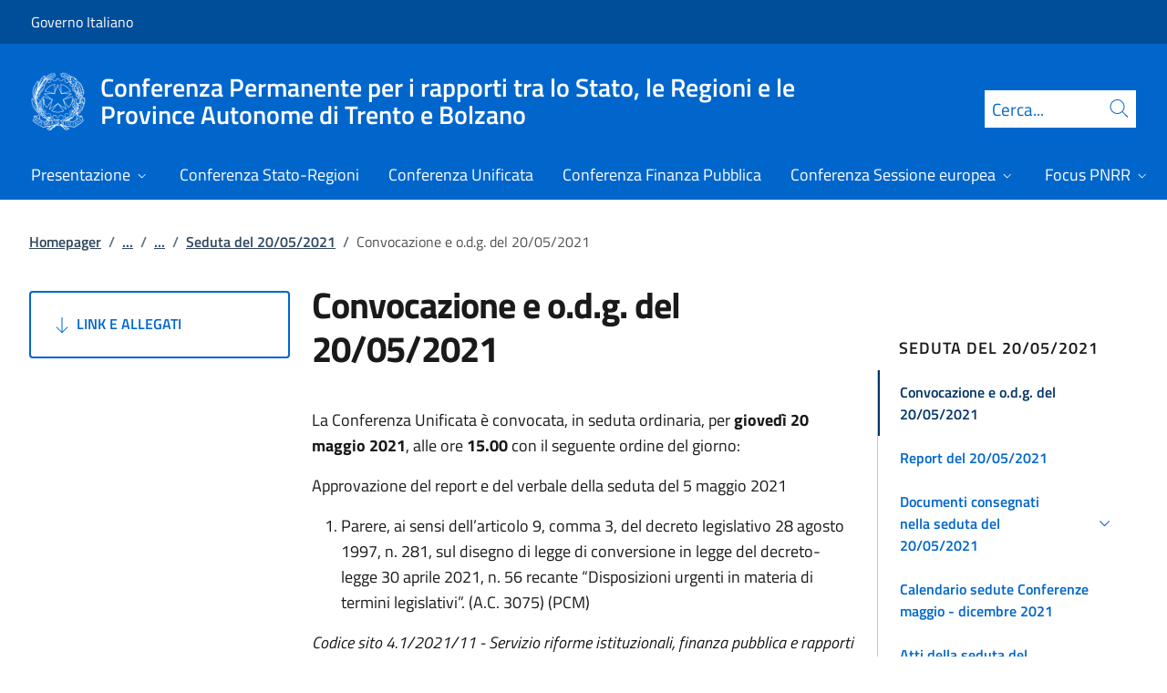

--- FILE ---
content_type: text/html; charset=utf-8
request_url: https://www.unificata.it/it/conferenza-unificata/sedute-2021/seduta-del-20052021/convocazione-e-odg/
body_size: 15826
content:



<!DOCTYPE html>
<html lang="it">
    <head>
        <title>Convocazione e o.d.g. del 20/05/2021</title>
        <meta charset="utf-8">
        <meta http-equiv="x-ua-compatible" content="ie=edge">
        <meta name="viewport" content="width=device-width, initial-scale=1">
        <meta name="description" content="La Conferenza Unificata &#xE8; convocata, in seduta ordinaria, per gioved&#xEC; 20 maggio 2021, alle ore 15.00">
        <link rel="canonical" href="https://www.unificata.it/it/conferenza-unificata/sedute-2021/seduta-del-20052021/convocazione-e-odg/" />
        <meta property="og:type" content="article" />
        <meta property="og:url" content="https://www.unificata.it/it/conferenza-unificata/sedute-2021/seduta-del-20052021/convocazione-e-odg/" />
        <meta property="og:title" content="Convocazione e o.d.g. del 20/05/2021" />
            <meta property="og:description" content="La Conferenza Unificata &#xE8; convocata, in seduta ordinaria, per gioved&#xEC; 20 maggio 2021, alle ore 15.00" />
        <meta property="og:site_name" content="Conferenza Permanente per i rapporti tra lo Stato, le Regioni e le Province Autonome di Trento e Bolzano" />
        <meta property="og:updated_time" content="2025-06-24T11:41:34.57Z" />
        <meta name="twitter:card" content="summary" />
        <meta name="twitter:url" content="https://www.unificata.it/it/conferenza-unificata/sedute-2021/seduta-del-20052021/convocazione-e-odg/" />
        <meta name="twitter:title" content="Convocazione e o.d.g. del 20/05/2021" />
            <meta name="twitter:description" content="La Conferenza Unificata &#xE8; convocata, in seduta ordinaria, per gioved&#xEC; 20 maggio 2021, alle ore 15.00" />
            <link rel="icon" href="https://www.unificata.it/media/1190/favicon-96x96.png">
        
        <script src="/sb/registered-js-bundle.js.v639052747198802571"></script>
        <link href="/sb/registered-css-bundle.css.v639052747198802571" rel="stylesheet" />

            <!-- Matomo -->
            <script type="text/plain" data-cookiecategory="analytics">
                var _paq = window._paq = window._paq || [];
                /* tracker methods like "setCustomDimension" should be called before "trackPageView" */
                //_paq.push(["setCookieDomain", "*.www.dominio.it"]);
                //_paq.push(["setDomains", ["*.www.dominio.it"]]);
                _paq.push(['trackPageView']);
                _paq.push(['enableLinkTracking']);
                (function () {
                var u = "https://dmlws-analytics.sogei.it/piwik/";
                _paq.push(['setTrackerUrl', u + 'matomo.php']);
                _paq.push(['setSiteId', '37']);
                _paq.push(['addTracker', 'https://ingestion.webanalytics.italia.it/matomo.php', '41663']);
                var d = document, g = d.createElement('script'), s = d.getElementsByTagName('script')[0];
                g.type = 'text/javascript'; g.async = true; g.src = u + 'matomo.js'; s.parentNode.insertBefore(g, s);
                })();
            </script>
            <noscript><p><img src="https://dmlws-analytics.sogei.it/piwik/matomo.php?idsite=37&amp;rec=1" style="border:0;" alt="" /></p></noscript>
            <!-- End Matomo Code -->

    </head>

    <body>
         

<div class="skiplinks">
    <a class="visually-hidden-focusable" href="#main">Vai al contenuto</a>
    <a class="visually-hidden-focusable" href="#menu">Vai alla navigazione del sito</a>
</div>
         


<!-- PRIMO HEADER -->
<div class="it-header-slim-wrapper notprint" style="background-color:#004d99 !important">
    <div class="container-fluid px-0 px-lg-2 px-xl-3">
        <div class="col-12">
            <div class="it-header-slim-wrapper-content">
                <span class="d-flex">
                        <a class="d-lg-block navbar-brand" href="https://www.governo.it/" style="font-size: 1em">Governo Italiano</a>
                </span>
                

            </div>
        </div>
    </div>
</div>


<header class="it-header-wrapper position-sticky notprint" style="top:0;z-index:1040">
    <div class="it-nav-wrapper">
        <!-- SECONDO HEADER -->
        <div class="it-header-center-wrapper">
            <div class="container-fluid px-0 px-lg-2 px-xl-3">
                <div class="col-12">
                    <div class="it-header-center-content-wrapper">
                        <div class="it-brand-wrapper ms-2 ms-lg-0">
                            <a href="/it/">
                                <img src="/media/1037/logo.png" class="main-header-logo" alt="">
                                <img src="/media/1037/logo.png" class="mobile-header-logo" alt="">
                                <div class="it-brand-text" aria-label="Conferenza Permanente per i rapporti tra lo Stato, le Regioni e le Province Autonome di Trento e Bolzano" role="contentinfo">
                                        <div class="it-brand-title">Conferenza Permanente per i rapporti tra lo Stato, le Regioni e le Province Autonome di Trento e Bolzano</div>

                                </div>
                            </a>
                        </div>
                        <div class="it-right-zone d-flex flex-column align-items-end">
                            <div class="it-socials d-flex mb-lg-3 mb-md-1">
                                

<ul class="">

</ul>


                            </div>
                                <form id="search" action="/it/search/" method="GET" role="search">
                                    <div class="it-search-wrapper">
                                        <label for="searchInput" class="visually-hidden">Cerca</label>
                                        <input id="searchInput" oninput="enableSearch(this.id)" type="text" class="border-bottom-0 searchbar" placeholder="Cerca..." required name="cerca" id="closedMobileSearch" style="height:41px">
                                        <a class="search-link squared-icon searchbar a-disabled" aria-label="Cerca" href="#" role="button" onclick="document.getElementById('search').submit();" style="height:41px">
                                            <svg role="presentation" id="searchIcon" class="icon icon-blue">
                                                <use href="/css/bootstrap-italia/svg/sprites.svg#it-search"></use>
                                            </svg>
                                        </a>
                                        <svg role="presentation" id="closedSearchbarSvg" role="presentation" class="icon icon-sm icon-white" onclick="showSearchBar()">
                                            <use href="/css/bootstrap-italia/svg/sprites.svg#it-search"></use>
                                        </svg>

                                        <svg role="presentation" id="openedSearchbarSvg" role="presentation" class="d-none" onclick="showSearchBar()" xmlns="http://www.w3.org/2000/svg" xmlns:xlink="http://www.w3.org/1999/xlink" width="20px" height="20px" viewBox="0 0 20 20" version="1.1">
                                            <path style=" stroke:none;fill-rule:nonzero;fill:rgb(100%,100%,100%);fill-opacity:1;" d="M 10.945312 10 L 20 18.917969 L 18.917969 20 L 10 10.945312 L 1.082031 20 L 0 18.917969 L 9.054688 10 L 0 1.082031 L 1.082031 0 L 10 9.054688 L 18.917969 0 L 20 1.082031 Z M 10.945312 10 " />
                                        </svg>
                                    </div>
                                    <input type="submit" hidden />
                                </form>
                        </div>
                    </div>
                </div>
            </div>
        </div>

        <!-- TERZO HEADER -->
        <div class="it-header-navbar-wrapper">
            <div class="container-fluid px-0">
                <div class="col-12">
                    

<nav class="navbar navbar-expand-lg has-megamenu" aria-label="Menu principale">
    <button type="button" aria-label="Mostra/Nascondi menu" class="p-0 border-0 bg-transparent d-lg-none" aria-controls="menu" aria-expanded="false" data-bs-toggle="navbarcollapsible" data-bs-target="#navbar-E">
        <span>
            <svg role="presentation" role="img" aria-label="icona burger menu" class="icon icon-white"><use href="/css/bootstrap-italia/svg/sprites.svg#it-burger"></use></svg>
        </span>
    </button>
    <div class="navbar-collapsable" id="navbar-E">
        <div class="overlay fade"></div>
        <div class="close-div">
            <button type="button" aria-label="Chiudi il menu" class="btn close-menu">
                <span><svg role="presentation" role="img" class="icon"><use href="/css/bootstrap-italia/svg/sprites.svg#it-close-big"></use></svg></span>
            </button>
        </div>
        <div class="menu-wrapper justify-content-lg-between align-items-lg-baseline">
            <ul id="mainMenu" class="navbar-nav w-100 ">
                


            <li class="nav-item dropdown megamenu">
                <a href="/it/presentazione/" class="nav-link dropdown-toggle px-lg-2 px-xl-3 lh-sm"  type=button data-bs-toggle=dropdown aria-expanded=false aria-haspopup=true>
                    <span>Presentazione</span>
                        <svg role="presentation" role="img" class="icon icon-xs ms-1" role="img" aria-label="Espandi"><use href="/css/bootstrap-italia/svg/sprites.svg#it-expand"></use></svg>
                </a>
                    <div class="dropdown-menu shadow-lg" role="region" aria-label="menu dropdown">
                        <div class="megamenu pb-5 pt-3 py-lg-0">
                            <div class="row">
                                <div class="col-12">
                                        <div class="it-heading-link-wrapper">
                                            <a class="it-heading-link" href="/it/presentazione/">
                                                <span>Esplora la sezione "Presentazione"</span>
                                            </a>
                                        </div>
                                    
                                    <div class="row">
                                                <div class="col-lg-3">
                                                    <div class="link-list-wrapper">
                                                        <ul class="link-list mb-3 mb-lg-0 arrowlinks">
                                                            <li>
                                                                <a class="list-item dropdown-item align-items-start" href="/it/presentazione/attivita/">
                                                                    <span class="fw-semibold">Attivit&#xE0;</span>
                                                                </a>
                                                            </li>
                                                                    <li>
                                                                        <a class="list-item dropdown-item align-items-start no-underline-hover" href="/it/presentazione/attivita/conferenza-unificata/">
                                                                            <span>Conferenza Unificata</span>
                                                                        </a>
                                                                    </li>
                                                                    <li>
                                                                        <a class="list-item dropdown-item align-items-start no-underline-hover" href="/it/presentazione/attivita/conferenza-stato-regioni/">
                                                                            <span>Conferenza Stato-Regioni</span>
                                                                        </a>
                                                                    </li>
                                                                    <li>
                                                                        <a class="list-item dropdown-item align-items-start no-underline-hover" href="/it/presentazione/attivita/conferenza-stato-regioni-in-sessione-europea/">
                                                                            <span>Conferenza Stato-Regioni in Sessione Europea</span>
                                                                        </a>
                                                                    </li>
                                                                    <li>
                                                                        <a class="list-item dropdown-item align-items-start no-underline-hover" href="/it/presentazione/attivita/conferenza-permanente-per-il-coordinamento-della-finanza-pubblica/">
                                                                            <span>Conferenza permanente per il coordinamento della Finanza pubblica </span>
                                                                        </a>
                                                                    </li>
                                                        </ul>
                                                    </div>
                                                </div>
                                                <div class="col-lg-3">
                                                    <div class="link-list-wrapper">
                                                        <ul class="link-list mb-3 mb-lg-0 arrowlinks">
                                                            <li>
                                                                <a class="list-item dropdown-item align-items-start" href="/it/presentazione/componenti/">
                                                                    <span class="fw-semibold">Componenti</span>
                                                                </a>
                                                            </li>
                                                                    <li>
                                                                        <a class="list-item dropdown-item align-items-start no-underline-hover" href="/it/presentazione/componenti/conferenza-stato-regioni-e-sessione-europea/">
                                                                            <span>Conferenza Stato-Regioni e Sessione europea</span>
                                                                        </a>
                                                                    </li>
                                                                    <li>
                                                                        <a class="list-item dropdown-item align-items-start no-underline-hover" href="/it/presentazione/componenti/conferenza-unificata-e-finanza-pubblica/">
                                                                            <span>Conferenza Unificata e Finanza pubblica</span>
                                                                        </a>
                                                                    </li>
                                                        </ul>
                                                    </div>
                                                </div>
                                                <div class="col-lg-3">
                                                    <div class="link-list-wrapper">
                                                        <ul class="link-list mb-3 mb-lg-0 arrowlinks">
                                                            <li>
                                                                <a class="list-item dropdown-item align-items-start" href="/it/presentazione/organizzazione/">
                                                                    <span class="fw-semibold">Organizzazione </span>
                                                                </a>
                                                            </li>
                                                                    <li>
                                                                        <a class="list-item dropdown-item align-items-start no-underline-hover" href="/it/presentazione/organizzazione/conferenza-stato-regioni-unificata-finanza-pubblica-e-sessione-europea/">
                                                                            <span>Conferenza Stato-Regioni, Unificata, Finanza pubblica e Sessione europea</span>
                                                                        </a>
                                                                    </li>
                                                        </ul>
                                                    </div>
                                                </div>
                                    </div>
                                </div>
                            </div>
                        </div>
                    </div>
            </li>
            <li class="nav-item dropdown megamenu">
                <a href="/it/conferenza-stato-regioni/" class="nav-link dropdown-toggle px-lg-2 px-xl-3 lh-sm" >
                    <span>Conferenza Stato-Regioni</span>
                </a>
            </li>
            <li class="nav-item dropdown megamenu">
                <a href="/it/conferenza-unificata/" class="nav-link dropdown-toggle px-lg-2 px-xl-3 lh-sm" >
                    <span>Conferenza Unificata</span>
                </a>
            </li>
            <li class="nav-item dropdown megamenu">
                <a href="/it/conferenza-finanza-pubblica/" class="nav-link dropdown-toggle px-lg-2 px-xl-3 lh-sm" >
                    <span>Conferenza Finanza Pubblica</span>
                </a>
            </li>
            <li class="nav-item dropdown megamenu">
                <a href="/it/conferenza-sessione-europea/" class="nav-link dropdown-toggle px-lg-2 px-xl-3 lh-sm"  type=button data-bs-toggle=dropdown aria-expanded=false aria-haspopup=true>
                    <span>Conferenza Sessione europea</span>
                        <svg role="presentation" role="img" class="icon icon-xs ms-1" role="img" aria-label="Espandi"><use href="/css/bootstrap-italia/svg/sprites.svg#it-expand"></use></svg>
                </a>
                    <div class="dropdown-menu shadow-lg" role="region" aria-label="menu dropdown">
                        <div class="megamenu pb-5 pt-3 py-lg-0">
                            <div class="row">
                                <div class="col-12">
                                        <div class="it-heading-link-wrapper">
                                            <a class="it-heading-link" href="/it/conferenza-sessione-europea/">
                                                <span>Esplora la sezione "Conferenza Sessione europea"</span>
                                            </a>
                                        </div>
                                    
                                    <div class="row">
                                                <div class="col-lg-3">
                                                    <div class="link-list-wrapper">
                                                        <ul class="link-list mb-3 mb-lg-0 arrowlinks">
                                                            <li>
                                                                <a class="list-item dropdown-item align-items-start" href="/it/conferenza-sessione-europea/sedute-2025/">
                                                                    <span class="fw-semibold">Sedute 2025</span>
                                                                </a>
                                                            </li>
                                                                    <li>
                                                                        <a class="list-item dropdown-item align-items-start no-underline-hover" href="/it/conferenza-sessione-europea/sedute-2025/seduta-del-10-settembre-2025/">
                                                                            <span>Seduta del 10 settembre 2025 </span>
                                                                        </a>
                                                                    </li>
                                                        </ul>
                                                    </div>
                                                </div>
                                                <div class="col-lg-3">
                                                    <div class="link-list-wrapper">
                                                        <ul class="link-list mb-3 mb-lg-0 arrowlinks">
                                                            <li>
                                                                <a class="list-item dropdown-item align-items-start" href="/it/conferenza-sessione-europea/sedute-2024/">
                                                                    <span class="fw-semibold">Sedute 2024</span>
                                                                </a>
                                                            </li>
                                                                    <li>
                                                                        <a class="list-item dropdown-item align-items-start no-underline-hover" href="/it/conferenza-sessione-europea/sedute-2024/seduta-del-17-ottobre-2024/">
                                                                            <span>Seduta del 17 ottobre 2024</span>
                                                                        </a>
                                                                    </li>
                                                        </ul>
                                                    </div>
                                                </div>
                                                <div class="col-lg-3">
                                                    <div class="link-list-wrapper">
                                                        <ul class="link-list mb-3 mb-lg-0 arrowlinks">
                                                            <li>
                                                                <a class="list-item dropdown-item align-items-start" href="/it/conferenza-sessione-europea/sedute-2023/">
                                                                    <span class="fw-semibold">Sedute 2023</span>
                                                                </a>
                                                            </li>
                                                                    <li>
                                                                        <a class="list-item dropdown-item align-items-start no-underline-hover" href="/it/conferenza-sessione-europea/sedute-2023/seduta-del-06092023/">
                                                                            <span>Seduta del 06/09/2023</span>
                                                                        </a>
                                                                    </li>
                                                        </ul>
                                                    </div>
                                                </div>
                                                <div class="col-lg-3">
                                                    <div class="link-list-wrapper">
                                                        <ul class="link-list mb-3 mb-lg-0 arrowlinks">
                                                            <li>
                                                                <a class="list-item dropdown-item align-items-start" href="/it/conferenza-sessione-europea/sedute-2021/">
                                                                    <span class="fw-semibold">Sedute 2021</span>
                                                                </a>
                                                            </li>
                                                                    <li>
                                                                        <a class="list-item dropdown-item align-items-start no-underline-hover" href="/it/conferenza-sessione-europea/sedute-2021/seduta-del-04082021/">
                                                                            <span>Seduta del 04/08/2021</span>
                                                                        </a>
                                                                    </li>
                                                                    <li>
                                                                        <a class="list-item dropdown-item align-items-start no-underline-hover" href="/it/conferenza-sessione-europea/sedute-2021/seduta-del-29072021/">
                                                                            <span>Seduta del 29/07/2021</span>
                                                                        </a>
                                                                    </li>
                                                        </ul>
                                                    </div>
                                                </div>
                                                <div class="col-lg-3">
                                                    <div class="link-list-wrapper">
                                                        <ul class="link-list mb-3 mb-lg-0 arrowlinks">
                                                            <li>
                                                                <a class="list-item dropdown-item align-items-start" href="/it/conferenza-sessione-europea/sedute-2020/">
                                                                    <span class="fw-semibold">Sedute 2020</span>
                                                                </a>
                                                            </li>
                                                                    <li>
                                                                        <a class="list-item dropdown-item align-items-start no-underline-hover" href="/it/conferenza-sessione-europea/sedute-2020/seduta-del-15012020/">
                                                                            <span>Seduta del  15/01/2020</span>
                                                                        </a>
                                                                    </li>
                                                                    <li>
                                                                        <a class="list-item dropdown-item align-items-start no-underline-hover" href="/it/conferenza-sessione-europea/sedute-2020/seduta-del-08102020/">
                                                                            <span>Seduta del 08/10/2020 </span>
                                                                        </a>
                                                                    </li>
                                                        </ul>
                                                    </div>
                                                </div>
                                    </div>
                                </div>
                            </div>
                        </div>
                    </div>
            </li>
            <li class="nav-item dropdown megamenu">
                <a href="/it/focus-pnrr/" class="nav-link dropdown-toggle px-lg-2 px-xl-3 lh-sm"  type=button data-bs-toggle=dropdown aria-expanded=false aria-haspopup=true>
                    <span>Focus PNRR</span>
                        <svg role="presentation" role="img" class="icon icon-xs ms-1" role="img" aria-label="Espandi"><use href="/css/bootstrap-italia/svg/sprites.svg#it-expand"></use></svg>
                </a>
                    <div class="dropdown-menu shadow-lg" role="region" aria-label="menu dropdown">
                        <div class="megamenu pb-5 pt-3 py-lg-0">
                            <div class="row">
                                <div class="col-12">
                                        <div class="it-heading-link-wrapper">
                                            <a class="it-heading-link" href="/it/focus-pnrr/">
                                                <span>Esplora la sezione "Focus PNRR"</span>
                                            </a>
                                        </div>
                                    
                                    <div class="row">
                                                <div class="col-lg-3">
                                                    <div class="link-list-wrapper">
                                                        <ul class="link-list mb-3 mb-lg-0 arrowlinks">
                                                            <li>
                                                                <a class="list-item dropdown-item align-items-start" href="/it/focus-pnrr/missioni-pnrr/">
                                                                    <span class="fw-semibold">PNRR</span>
                                                                </a>
                                                            </li>
                                                                    <li>
                                                                        <a class="list-item dropdown-item align-items-start no-underline-hover" href="/it/focus-pnrr/missioni-pnrr/digitalizzazione-innovazione-competitivita-cultura-e-turismo/">
                                                                            <span>Digitalizzazione, innovazione, competitivit&#xE0;, cultura e turismo</span>
                                                                        </a>
                                                                    </li>
                                                                    <li>
                                                                        <a class="list-item dropdown-item align-items-start no-underline-hover" href="/it/focus-pnrr/missioni-pnrr/rivoluzione-verde-e-transizione-ecologica/">
                                                                            <span>Rivoluzione verde e transizione ecologica</span>
                                                                        </a>
                                                                    </li>
                                                                    <li>
                                                                        <a class="list-item dropdown-item align-items-start no-underline-hover" href="/it/focus-pnrr/missioni-pnrr/infrastrutture-per-una-mobilita-sostenibile/">
                                                                            <span>Infrastrutture per una mobilit&#xE0; sostenibile</span>
                                                                        </a>
                                                                    </li>
                                                                    <li>
                                                                        <a class="list-item dropdown-item align-items-start no-underline-hover" href="/it/focus-pnrr/missioni-pnrr/istruzione-e-ricerca/">
                                                                            <span>Istruzione e ricerca</span>
                                                                        </a>
                                                                    </li>
                                                                    <li>
                                                                        <a class="list-item dropdown-item align-items-start no-underline-hover" href="/it/focus-pnrr/missioni-pnrr/inclusione-e-coesione/">
                                                                            <span>Inclusione e coesione</span>
                                                                        </a>
                                                                    </li>
                                                                    <li>
                                                                        <a class="list-item dropdown-item align-items-start no-underline-hover" href="/it/focus-pnrr/missioni-pnrr/salute/">
                                                                            <span>Salute</span>
                                                                        </a>
                                                                    </li>
                                                        </ul>
                                                    </div>
                                                </div>
                                                <div class="col-lg-3">
                                                    <div class="link-list-wrapper">
                                                        <ul class="link-list mb-3 mb-lg-0 arrowlinks">
                                                            <li>
                                                                <a class="list-item dropdown-item align-items-start" href="/it/focus-pnrr/governance-pnrr/">
                                                                    <span class="fw-semibold">Governance PNRR</span>
                                                                </a>
                                                            </li>
                                                        </ul>
                                                    </div>
                                                </div>
                                    </div>
                                </div>
                            </div>
                        </div>
                    </div>
            </li>
            <li class="nav-item dropdown megamenu">
                <a href="https://areariservata.CSR-CU-CFP-CSE.palazzochigi.it" class="nav-link dropdown-toggle px-lg-2 px-xl-3 lh-sm" >
                    <span>Area riservata</span>
                </a>
            </li>

            </ul>
        </div>
    </div>
</nav>
                </div>
            </div>
        </div>
    </div>
        <form id="search-mobile" action="/it/search/" method="GET">
            <div id="searchbarMobileContainer" class="d-flex container-fluid bg-primary border-bottom-0 padding-search-mobile pt-1 pb-2 d-none">
                <label for="openedMobileSearch" class="visually-hidden">Cerca</label>
                <input oninput="enableSearch(this.id)" name="cerca" id="openedMobileSearch" class="border-bottom-0 bg-white" type="search" placeholder="Cerca">
                <a class="search-link squared-icon-mobile bg-white a-disabled" aria-label="Cerca" href="#" onclick="document.getElementById('search-mobile').submit();">
                    <svg role="presentation" id="searchIconMobile" class="icon icon-sm icon-blue">
                        <use href="/css/bootstrap-italia/svg/sprites.svg#it-search"></use>
                    </svg>
                </a>
            </div>
            <input type="submit" hidden />
        </form>
</header>
<div class="it-header-center-wrapper bg-white d-none printvisible">
    <div class="container-fluid px-0 px-lg-2 px-xl-3">
        <div class="row">
            <div class="col-12">
                <div class="it-header-center-content-wrapper">
                    <div class="it-brand-wrapper">
                        <a href="/it/">
                            <img class="print-logo icon " alt="">
                            <div class="it-brand-text">
                                <div class="it-brand-title text-primary">Conferenza Permanente per i rapporti tra lo Stato, le Regioni e le Province Autonome di Trento e Bolzano</div>

                            </div>
                        </a>
                    </div>
                </div>
            </div>
        </div>
    </div>
</div>

<script>

    function showSearchBar() {
        $("#searchbarMobileContainer").toggleClass("d-none");
        $("#closedSearchbarSvg").toggleClass("d-none");
        $("#openedSearchbarSvg").toggleClass("d-none");
    }

    function enableSearch(id) {
        let tagId = "#" + id;
        let selector = $(`${tagId}`);

        if (selector.val() != "") {
            $(`${tagId} + a`).removeClass("a-disabled")
        }
        else {
            $(`${tagId} + a`).addClass("a-disabled")
        }
    }

    $(document).ready(function () {
        if (window.innerWidth > 768)
            enableSearch("searchInput");
        else
            enableSearch("openedMobileSearch");
    });

</script>
    

        <div id="main">
            

<div class="mx-3 mx-lg-4 px-lg-1 px-1 px-xl-2">
    <div class="col-md-12">
        

<div class="container-xxxl">

<nav class="breadcrumb-container" role="navigation">
        <ol class="breadcrumb mt-4 mb-4">
                    <li class="breadcrumb-item"><a href="/it/" aria-label="Vai alla pagina:: Homepager">Homepager</a><span class="separator">/</span></li>
                    <li class="breadcrumb-item">
                        <a href="/it/conferenza-unificata/" class="breadcrumb-expander" data-name="Conferenza Unificata">...</a><span class="separator">/</span>
                    </li>
                    <li class="breadcrumb-item">
                        <a href="/it/conferenza-unificata/sedute-2021/" class="breadcrumb-expander" data-name="Sedute 2021">...</a><span class="separator">/</span>
                    </li>
                    <li class="breadcrumb-item"><a href="/it/conferenza-unificata/sedute-2021/seduta-del-20052021/" aria-label="Vai alla pagina:: Seduta del 20/05/2021">Seduta del 20/05/2021</a><span class="separator">/</span></li>
            <li class="breadcrumb-item active" aria-current="page">Convocazione e o.d.g. del 20/05/2021</li>
        </ol>
    </nav>
</div>



    </div>
    <div class="row">
        <div class="col-md-3">
            <div class="inThisPageContainer">
                


<script>
    function setOffsetGapDiv() {
        let windowWidth = $(window).width();
        let offsetGap = 0;

        if (windowWidth < 992)
            offsetGap = 100;
        else
            offsetGap = 210;

        return offsetGap;
    }

    function changeScrollPadding(navscroll) {
        let windowWidth = $(window).width();

        if (windowWidth < 992)
            navscroll.setScrollPadding(setOffsetGapDiv());
        else
            navscroll.setScrollPadding(setOffsetGapDiv());
    }

    function scrollToDiv(idDiv) {
        let selector = "#" + idDiv;
        let offset = $(selector).offset();
        let scrollto = offset.top - setOffsetGapDiv();
        window.scrollTo({
            top: scrollto + 20,
            behavior: 'smooth'
        });
    }

    $(document).ready(function () {
        var navscrollElement = document.querySelector('#sideNavLinks');
        var navscroll = new bootstrap.NavScroll(navscrollElement);

        changeScrollPadding(navscroll);

        //#region codice necessario solo per debug
        $(window).on("resize", function () {
            changeScrollPadding(navscroll);
        });
        //#endregion
    });
</script>
                    <a href="#usefulLinks" type="button" class="btn btn-outline-primary w-100 py-4 text-start linkGoDown mt-2 text-uppercase">
                        <svg role="presentation" class="icon icon-sm icon-primary right"><use href="/css/bootstrap-italia/svg/sprites.svg#it-arrow-down"></use></svg>
                        Link e Allegati
                    </a>
            </div>
        </div>
        <div class="col-md-6 md-max-width-700">
            <div>
                <h1 class="word-break">
                    Convocazione e o.d.g. del 20/05/2021
                </h1>
                <div class="d-flex mt-3">
                </div>

            </div>
            <div class="row my-4">
                <div id="main-page" class="col-md-12 it-page-sections-container word-break">

<p>La Conferenza Unificata è convocata, in seduta ordinaria, per <strong>giovedì 20 maggio 2021</strong>, alle ore <strong>15.00 </strong>con il seguente ordine del giorno:</p>
<p>Approvazione del report e del verbale della seduta del 5 maggio 2021</p>
<ol>
<li>Parere, ai sensi dell’articolo 9, comma 3, del decreto legislativo 28 agosto 1997, n. 281, sul disegno di legge di conversione in legge del decreto-legge 30 aprile 2021, n. 56 recante “Disposizioni urgenti in materia di termini legislativi”. (A.C. 3075) (PCM)</li>
</ol>
<p><em>Codice sito 4.1/2021/11</em><em> - Servizio riforme istituzionali, finanza pubblica e rapporti internazionali</em></p>
<p><em> </em></p>
<ol start="2">
<li>Parere, ai sensi dell’articolo 9, comma 3, del decreto legislativo 28 agosto 1997, n. 281 sulla conversione in legge del decreto-legge 6 maggio 2021, n. 59 recante “Misure urgenti relative al Fondo complementare al Piano nazionale di ripresa e resilienza e altre misure urgenti per gli investimenti”. (A.S. 2207) (PCM)</li>
</ol>
<p><em>Codice sito: 4.6/2021/37 - Servizio riforme istituzionali, finanza pubblica e rapporti internazionali</em></p>
<p><em> </em></p>
<ol start="3">
<li>Parere, ai sensi dell’articolo 71, comma 1, del decreto legislativo 7 marzo 2005, n. 82, sullo schema di linee guida relative all’Indice dei domicili digitali delle persone fisiche, dei professionisti e degli altri enti di diritto privato non tenuti all’iscrizione in albi professionali o nel Registro Imprese (INAD). (AGID – INNOVAZIONE TECNOLOGICA E TRANSIZIONE DIGITALE)</li>
</ol>
<p><em>     Codice sito 4.12/2021/11 – Servizio attività produttive, infrastrutture e innovazione tecnologica</em></p>
<p><em> </em></p>
<p><em> </em></p>
<p><em> </em></p>
<p><em> </em></p>
<ol start="4">
<li>Designazione, ai sensi dell’articolo 9, comma 1, del D.P.C.M. 21 settembre 2020, di due rappresentanti presso la Commissione per la verifica dei progetti per l'accesso al Fondo per la valorizzazione e la promozione delle aree territoriali svantaggiate confinanti con le regioni a statuto speciale (PCM – AFFARI REGIONALI E AUTONOMIE)</li>
</ol>
<p>     <em>Codice sito 4.12/2021/10 – Servizio attività produttive, infrastrutture e innovazione tecnologica</em></p>
<ol start="5">
<li>Intesa, ai sensi dell’articolo 4, comma 5 del decreto del Ministro dello sviluppo economico 28 dicembre 2012, sullo schema di decreto del Ministro della Transizione ecologica recante <em>Determinazione degli obiettivi quantitativi nazionali di risparmio energetico che devono essere perseguiti dalle imprese di distribuzione dell’energia elettrica e il gas per gli anni dal 2021 al 2024</em> (c.d. certificati bianchi). (TRANSIZIONE ECOLOGICA).<strong> <br></strong><em>Codice sito n.4.12/2021/12 - Servizio ambiente, territorio, istruzione e ricerca</em></li>
</ol>
<p><strong> </strong></p>
<ol start="6">
<li>Intesa, ai sensi dell’articolo 9, comma 2, lettera b, del decreto legislativo 28 agosto 1997, n. 281, sullo schema di decreto del Presidente del Consiglio dei Ministri recante l’utilizzo delle risorse del capitolo 907 per finanziare interventi volti alla messa in sicurezza del Paese in relazione al rischio idrogeologico. (PCM – DIPARTIMENTO CASA ITALIA).</li>
</ol>
<p><em>      </em><em> Codice sito 4.14/2020/41 - Servizio ambiente, territorio, istruzione e ricerca</em></p>
<ol start="7">
<li>Parere, ai sensi dell’art. 9, comma 3, del decreto legislativo 28 agosto 1997, n. 281, sullo schema di ordinanza recante attuazione dell'art. 11 del decreto legge 28 aprile 2009 n. 39, convertito con modificazioni dalla legge 24 giugno 2009 n. 77, rifinanziato dalla legge 30 dicembre 2018 n. 45. (PROTEZIONE CIVILE)</li>
</ol>
<p>       <em>Codice sito 4.15/2021/3</em> - <em>Servizio ambiente, territorio, istruzione e ricerca</em></p>
<p><em> </em></p>
<ol start="8">
<li>Approvazione del calendario delle sedute della Conferenza Unificata e della Conferenza Stato-Regioni per il periodo maggio-dicembre 2021.</li>
</ol>                </div>
            </div>
        </div>
        <div class="col-md-3">
            <div class="">
                



<script type="text/javascript">
    function Copy() {
        var copyText = "https://www.unificata.it/it/conferenza-unificata/sedute-2021/seduta-del-20052021/convocazione-e-odg/";
        navigator.clipboard.writeText(copyText);
    }
</script>




        <div class="sidebar-wrapper dossierContainer d-sm-none d-md-block ">
            <span class="sidebar-title lh-sm d-block">Seduta del 20/05/2021</span>
            <div class="sidebar-linklist-wrapper" style="border-left: 1px solid #c5c7c9;">
                <div class="link-list-wrapper">
                    <ul id ="sidenavDossier" class="link-list">
                        


        <li>
            <a class="list-item large medium right-icon dossier-reverse-arrow  active" href="/it/conferenza-unificata/sedute-2021/seduta-del-20052021/convocazione-e-odg/" role="button" data-bs-toggle="" aria-expanded="aria-expanded" aria-controls="collapse1">
                <span class="list-item-title-icon-wrapper">
                    <span>Convocazione e o.d.g. del 20/05/2021</span>
                </span>
            </a>
        </li>
        <li>
            <a class="list-item large medium right-icon dossier-reverse-arrow collapsed " href="/it/conferenza-unificata/sedute-2021/seduta-del-20052021/report/" role="button" data-bs-toggle="" aria-controls="collapse2">
                <span class="list-item-title-icon-wrapper">
                    <span>Report del 20/05/2021</span>
                </span>
            </a>
        </li>
        <li>
            <a class="list-item large medium right-icon dossier-reverse-arrow collapsed " href="#collapse3" role="button" data-bs-toggle="collapse" aria-controls="collapse3">
                <span class="list-item-title-icon-wrapper">
                    <span>Documenti consegnati nella  seduta del 20/05/2021</span>
                        <svg role="presentation" class="icon icon-sm icon-primary right" aria-hidden="true" role="img" aria-label="Espandi"><use href="/css/bootstrap-italia/svg/sprites.svg#it-expand"></use></svg>
                </span>
            </a>
                <ul class="link-sublist collapse " id="collapse3">
                        <li>
                            <a class="list-item ps-0 pt-0 nav-item-separator" href="/it/conferenza-unificata/sedute-2021/seduta-del-20052021/documenti-consegnati-nella-seduta/"><span>Esplora "Documenti consegnati nella  seduta del 20/05/2021"</span></a>
                        </li>
                            <li>
                                <a class="list-item " href="/it/conferenza-unificata/sedute-2021/seduta-del-20052021/documenti-consegnati-nella-seduta/p-1-cu-doc-regioni-20052021/"><span>P. 1 CU Doc. Regioni 20/05/2021</span></a>
                            </li>
                            <li>
                                <a class="list-item " href="/it/conferenza-unificata/sedute-2021/seduta-del-20052021/documenti-consegnati-nella-seduta/p-1-cu-doc-anci-20052021/"><span>P. 1  CU Doc. Anci  20/05/2021</span></a>
                            </li>
                            <li>
                                <a class="list-item " href="/it/conferenza-unificata/sedute-2021/seduta-del-20052021/documenti-consegnati-nella-seduta/p-3-cu-doc-regioni-20052021/"><span>P.3 CU Doc. Regioni  20/05/2021</span></a>
                            </li>
                            <li>
                                <a class="list-item " href="/it/conferenza-unificata/sedute-2021/seduta-del-20052021/documenti-consegnati-nella-seduta/p-6-cu-doc-regioni-20052021/"><span>P. 6 CU Doc. Regioni  20/05/2021</span></a>
                            </li>
                </ul>
        </li>
        <li>
            <a class="list-item large medium right-icon dossier-reverse-arrow collapsed " href="/it/conferenza-unificata/sedute-2021/seduta-del-20052021/calendario-sedute-conferenze-maggio-dicembre-2021/" role="button" data-bs-toggle="" aria-controls="collapse4">
                <span class="list-item-title-icon-wrapper">
                    <span>Calendario sedute  Conferenze maggio - dicembre 2021</span>
                </span>
            </a>
        </li>
        <li>
            <a class="list-item large medium right-icon dossier-reverse-arrow collapsed " href="#collapse5" role="button" data-bs-toggle="collapse" aria-controls="collapse5">
                <span class="list-item-title-icon-wrapper">
                    <span>Atti della seduta del 20/05/2021</span>
                        <svg role="presentation" class="icon icon-sm icon-primary right" aria-hidden="true" role="img" aria-label="Espandi"><use href="/css/bootstrap-italia/svg/sprites.svg#it-expand"></use></svg>
                </span>
            </a>
                <ul class="link-sublist collapse " id="collapse5">
                        <li>
                            <a class="list-item ps-0 pt-0 nav-item-separator" href="/it/conferenza-unificata/sedute-2021/seduta-del-20052021/atti/"><span>Esplora "Atti della seduta del 20/05/2021"</span></a>
                        </li>
                            <li>
                                <a class="list-item " href="/it/conferenza-unificata/sedute-2021/seduta-del-20052021/atti/repertorio-atto-n-46cu/"><span>Repertorio atto n. 46/CU</span></a>
                            </li>
                            <li>
                                <a class="list-item " href="/it/conferenza-unificata/sedute-2021/seduta-del-20052021/atti/repertorio-atto-n-47cu/"><span>Repertorio atto n. 47/CU</span></a>
                            </li>
                            <li>
                                <a class="list-item " href="/it/conferenza-unificata/sedute-2021/seduta-del-20052021/atti/repertorio-atto-n-48cu/"><span>Repertorio atto n. 48/CU</span></a>
                            </li>
                            <li>
                                <a class="list-item " href="/it/conferenza-unificata/sedute-2021/seduta-del-20052021/atti/repertorio-atto-n-49cu/"><span>Repertorio atto n. 49/CU</span></a>
                            </li>
                            <li>
                                <a class="list-item " href="/it/conferenza-unificata/sedute-2021/seduta-del-20052021/atti/repertorio-atto-n-50cu/"><span>Repertorio atto n. 50/CU</span></a>
                            </li>
                </ul>
        </li>
        <li>
            <a class="list-item large medium right-icon dossier-reverse-arrow collapsed " href="/it/conferenza-unificata/sedute-2021/seduta-del-20052021/verbale/" role="button" data-bs-toggle="" aria-controls="collapse6">
                <span class="list-item-title-icon-wrapper">
                    <span>Verbale della seduta del 20/05/2020</span>
                </span>
            </a>
        </li>


                    </ul>
                </div>
            </div>
        </div>
        <div class="position-fixed bottom-0 end-0 bg-primary container-fluid dossierContainerMobile">
            <button type="button" class="btn w-100 d-flex justify-content-between mt-2" data-bs-toggle="modal" data-bs-target="#dossierModal" aria-label="Seduta del 20/05/2021">
                <span class="text-white fs-6">Seduta del 20/05/2021</span>
                <svg role="presentation" class="icon icon-sm icon-white"><use href="/css/bootstrap-italia/svg/sprites.svg#it-expand" role="img" aria-label="Espandi"></use></svg>
            </button>
        </div>
        <div class="modal fade" id="dossierModal" tabindex="-1" aria-label="modale dossier" aria-hidden="true" style="z-index: 9999">
            <div class="modal-dialog modal-fullscreen m-0">
                <div class="modal-content">
                    <div class="modal-header d-flex align-items-center mb-3">
                        <span class="bg-white sidenav-title text-primary d-flex justify-content-between fs-6">Seduta del 20/05/2021</span>
                        <button type="button" class="btn-close" data-bs-dismiss="modal" aria-label="Chiudi"><svg role="presentation" class="icon icon-blue"><use href="/css/bootstrap-italia/svg/sprites.svg#it-close"></use></svg></button>
                    </div>
                    <div class="modal-body bg-lightblue px-0">
                        <nav id="dossierLinksMobile" class="navbar it-navscroll-wrapper bg-lightblue" data-bs-navscroll>
                            <div class="link-list-wrapper w-100">
                                <ul class="link-list">
                                    


        <li>
            <a class="list-item large medium right-icon dossier-reverse-arrow  active" href="/it/conferenza-unificata/sedute-2021/seduta-del-20052021/convocazione-e-odg/" role="button" data-bs-toggle="" aria-expanded="aria-expanded" aria-controls="collapse1">
                <span class="list-item-title-icon-wrapper">
                    <span>Convocazione e o.d.g. del 20/05/2021</span>
                </span>
            </a>
        </li>
        <li>
            <a class="list-item large medium right-icon dossier-reverse-arrow collapsed " href="/it/conferenza-unificata/sedute-2021/seduta-del-20052021/report/" role="button" data-bs-toggle="" aria-controls="collapse2">
                <span class="list-item-title-icon-wrapper">
                    <span>Report del 20/05/2021</span>
                </span>
            </a>
        </li>
        <li>
            <a class="list-item large medium right-icon dossier-reverse-arrow collapsed " href="#collapse3" role="button" data-bs-toggle="collapse" aria-controls="collapse3">
                <span class="list-item-title-icon-wrapper">
                    <span>Documenti consegnati nella  seduta del 20/05/2021</span>
                        <svg role="presentation" class="icon icon-sm icon-primary right" aria-hidden="true" role="img" aria-label="Espandi"><use href="/css/bootstrap-italia/svg/sprites.svg#it-expand"></use></svg>
                </span>
            </a>
                <ul class="link-sublist collapse " id="collapse3">
                        <li>
                            <a class="list-item ps-0 pt-0 nav-item-separator" href="/it/conferenza-unificata/sedute-2021/seduta-del-20052021/documenti-consegnati-nella-seduta/"><span>Esplora "Documenti consegnati nella  seduta del 20/05/2021"</span></a>
                        </li>
                            <li>
                                <a class="list-item " href="/it/conferenza-unificata/sedute-2021/seduta-del-20052021/documenti-consegnati-nella-seduta/p-1-cu-doc-regioni-20052021/"><span>P. 1 CU Doc. Regioni 20/05/2021</span></a>
                            </li>
                            <li>
                                <a class="list-item " href="/it/conferenza-unificata/sedute-2021/seduta-del-20052021/documenti-consegnati-nella-seduta/p-1-cu-doc-anci-20052021/"><span>P. 1  CU Doc. Anci  20/05/2021</span></a>
                            </li>
                            <li>
                                <a class="list-item " href="/it/conferenza-unificata/sedute-2021/seduta-del-20052021/documenti-consegnati-nella-seduta/p-3-cu-doc-regioni-20052021/"><span>P.3 CU Doc. Regioni  20/05/2021</span></a>
                            </li>
                            <li>
                                <a class="list-item " href="/it/conferenza-unificata/sedute-2021/seduta-del-20052021/documenti-consegnati-nella-seduta/p-6-cu-doc-regioni-20052021/"><span>P. 6 CU Doc. Regioni  20/05/2021</span></a>
                            </li>
                </ul>
        </li>
        <li>
            <a class="list-item large medium right-icon dossier-reverse-arrow collapsed " href="/it/conferenza-unificata/sedute-2021/seduta-del-20052021/calendario-sedute-conferenze-maggio-dicembre-2021/" role="button" data-bs-toggle="" aria-controls="collapse4">
                <span class="list-item-title-icon-wrapper">
                    <span>Calendario sedute  Conferenze maggio - dicembre 2021</span>
                </span>
            </a>
        </li>
        <li>
            <a class="list-item large medium right-icon dossier-reverse-arrow collapsed " href="#collapse5" role="button" data-bs-toggle="collapse" aria-controls="collapse5">
                <span class="list-item-title-icon-wrapper">
                    <span>Atti della seduta del 20/05/2021</span>
                        <svg role="presentation" class="icon icon-sm icon-primary right" aria-hidden="true" role="img" aria-label="Espandi"><use href="/css/bootstrap-italia/svg/sprites.svg#it-expand"></use></svg>
                </span>
            </a>
                <ul class="link-sublist collapse " id="collapse5">
                        <li>
                            <a class="list-item ps-0 pt-0 nav-item-separator" href="/it/conferenza-unificata/sedute-2021/seduta-del-20052021/atti/"><span>Esplora "Atti della seduta del 20/05/2021"</span></a>
                        </li>
                            <li>
                                <a class="list-item " href="/it/conferenza-unificata/sedute-2021/seduta-del-20052021/atti/repertorio-atto-n-46cu/"><span>Repertorio atto n. 46/CU</span></a>
                            </li>
                            <li>
                                <a class="list-item " href="/it/conferenza-unificata/sedute-2021/seduta-del-20052021/atti/repertorio-atto-n-47cu/"><span>Repertorio atto n. 47/CU</span></a>
                            </li>
                            <li>
                                <a class="list-item " href="/it/conferenza-unificata/sedute-2021/seduta-del-20052021/atti/repertorio-atto-n-48cu/"><span>Repertorio atto n. 48/CU</span></a>
                            </li>
                            <li>
                                <a class="list-item " href="/it/conferenza-unificata/sedute-2021/seduta-del-20052021/atti/repertorio-atto-n-49cu/"><span>Repertorio atto n. 49/CU</span></a>
                            </li>
                            <li>
                                <a class="list-item " href="/it/conferenza-unificata/sedute-2021/seduta-del-20052021/atti/repertorio-atto-n-50cu/"><span>Repertorio atto n. 50/CU</span></a>
                            </li>
                </ul>
        </li>
        <li>
            <a class="list-item large medium right-icon dossier-reverse-arrow collapsed " href="/it/conferenza-unificata/sedute-2021/seduta-del-20052021/verbale/" role="button" data-bs-toggle="" aria-controls="collapse6">
                <span class="list-item-title-icon-wrapper">
                    <span>Verbale della seduta del 20/05/2020</span>
                </span>
            </a>
        </li>


                                </ul>
                            </div>
                        </nav>
                    </div>
                </div>
            </div>
        </div>


            </div>
        </div>

    </div>
</div>


    <div id="usefulLinks" style="background-color:#f3f7fc;" class="scrolling-margin">
        <div class="mx-2 my-4 my-xl-5 px-2 mx-xl-3 px-xl-3 mx-lg-3 px-lg-2 pb-5">
            <span class="text-black fw-bold pt-4 fs-4 d-block">
                Link e Allegati
            </span>

                <div class="row">
                        <div class="col-md-3 pb-4">
                            <div class="bg-darkblue my-3 h-100 text-break">
                                <div class="card-body p-4 d-flex flex-column justify-content-between h-100">
                                    <span class="text-light fs-5 me-4 lh-base d-block fw-semibold">
                                        Item 1
                                    </span>
                                        <a class="text-decoration-none underlinedLink" href="/media/3534/odg-cu-20-maggio-2021.pdf" target=&#x27;_blank&#x27; aria-label="Download Item 1" title="Download Item 1">
                                            <div class="text-light fw-semibold fs-6">
                                                <div class="card-title d-flex">
                                                        <svg role="presentation" class="icon icon-sm icon-white me-1">
                                                            <use href="/css/bootstrap-italia/svg/sprites.svg#it-download"></use>
                                                        </svg>
                                                        <span>SCARICA</span>
                                                </div>
                                            </div>
                                        </a>

                                </div>
                            </div>
                        </div>
                </div>
        </div>
    </div>


<script>
    $("#main-page h2").addClass("it-page-section");

    $('#main-page a').each(function(){
        let id = $(this).attr('href');

        if (id && id.startsWith('#')) {
            id = id.substring(1);
            $(this).attr('onclick', `scrollToDiv('${id}')`);
            $(this).removeAttr('href');
            $(this).addClass('btn-link');
            $(this).css('cursor', 'pointer');
        }
    });

    $(".overflow-md-x:has(> table:not(.table-responsive))").addClass("table-responsive");
</script>
        </div>
        
<footer class="it-footer notprint">
    <div class="it-footer-main bg-dark" style="background-color:#003366 !important">
        <div class="container-fluid">
            <div class="row">
                <section>
                    <div class="row clearfix">
                        <div class="col-sm-12">
                            <div class="it-brand-wrapper pb-0">
                                <a href="/it/" data-focus-mouse="false">
                                        <img src="/media/1037/logo.png" class="icon" alt="Logo.png" />
                                    <div>
                                        <span class="footer-it-brand-title">Conferenza Permanente per i rapporti tra lo Stato, le Regioni e le Province Autonome di Trento e Bolzano</span>
                                    </div>

                                </a>
                            </div>
                        </div>
                    </div>
                </section>
                    <section class="py-4 border-secondary border-bottom">
                        <div class="row">


                                            <div class="col-xl-3 col-lg-6 pb-2">
                                                    <span class="fs-5 pb-3 d-block text-uppercase fw-semibold" role="heading">Sede</span>

                                                    <div class="contactBoxTextFooter">
                                                        <p>Via della Stamperia 8, 00187 Roma (RM)</p>
                                                    </div>
                                            </div>
                                            <div class="col-xl-3 col-lg-6 pb-2">
                                                    <span class="fs-5 pb-3 d-block text-uppercase fw-semibold" role="heading">Recapiti telefonici</span>

                                                    <div class="contactBoxTextFooter">
                                                        <p>Segreteria<br>06.67796316</p>
                                                    </div>
                                            </div>
                                            <div class="col-xl-4 col-lg-6 pb-2">
                                                    <span class="fs-5 pb-3 d-block text-uppercase fw-semibold" role="heading">Indirizzi di posta elettronica</span>

                                                    <div class="contactBoxTextFooter">
                                                        <p>e-mail&nbsp;<a href="mailto:segdirettorecsr@governo.it?Subject=Contattodalsito">segdirettorecsr@governo.it</a></p>
<p>pec&nbsp;&nbsp;<a href="mailto:statoregioni@mailbox.governo.it?Subject=Contattodalsito">statoregioni@mailbox.governo.it</a></p>
                                                    </div>
                                            </div>
                        </div>
                    </section>
            </div>
        </div>
    </div>
        <div class="it-footer-small-prints clearfix ">
            <div class="container-fluid ">

                <ul class="it-footer-small-prints-list list-inline mb-0 d-flex flex-column flex-md-row ">
                        <li>
                                    <a class="list-item text-decoration-underline" href="/it/contatti/"><span class="text-white">Contatti</span></a>
                        </li>
                        <li>
                                    <a class="list-item text-decoration-underline" href="http://presidenza.governo.it/AmministrazioneTrasparente/index.html"><span class="text-white">Amministrazione Trasparente</span></a>
                        </li>
                        <li>
                                    <a class="list-item text-decoration-underline" href="/it/privacy/"><span class="text-white">Privacy</span></a>
                        </li>
                        <li>
                                    <a class="list-item text-decoration-underline" href="/it/note-legali/"><span class="text-white">Note legali</span></a>
                        </li>
                        <li>
                                    <a class="list-item text-decoration-underline" href="https://form.agid.gov.it/view/8a25cf60-93db-11f0-a480-01dde6adf1ef"><span class="text-white">Dichiarazione di accessibilit&#xE0;</span></a>
                        </li>
                        <li>
                                    <a class="list-item text-decoration-underline" role="button" href="" data-cc="c-settings"><span class="text-white">Preferenze cookie</span></a>
                        </li>
                </ul>

            </div>
        </div>
</footer>
        
<div class="d-flex align-items-center notprint">
    <a href="#" aria-hidden="true" tabindex="-1" data-bs-toggle="backtotop" aria-label="torna in cima" class="back-to-top shadow" style="z-index: 9999; bottom: 65px;">
        <svg role="presentation" class="icon icon-light"><use href="/css/bootstrap-italia/svg/sprites.svg#it-arrow-up"></use></svg>
    </a>
</div>

        
    </body>
</html>



<script>

    window.addEventListener('load', function () {

        // obtain plugin
        const cc = initCookieConsent();
        const ifm = iframemanager();
        
        ifm.run({
            currLang: document.documentElement.getAttribute('lang'),
            showBtn: false,
            services: {
            }
        });

        cc.run({
            current_lang: document.documentElement.getAttribute('lang'),
            autoclear_cookies: true,
            page_scripts: true,
            // mode: 'opt-in'                          // default: 'opt-in'; value: 'opt-in' or 'opt-out'
            // delay: 0,                               // default: 0
            // auto_language: null                     // default: null; could also be 'browser' or 'document'
            // autorun: true,                          // default: true
            // force_consent: false,                   // default: false
            hide_from_bots: true,                  // default: false
            // remove_cookie_tables: false             // default: false
            // cookie_name: 'cc_cookie',               // default: 'cc_cookie'
            // cookie_expiration: 182,                 // default: 182 (days)
            // cookie_necessary_only_expiration: 182   // default: disabled
            // cookie_domain: location.hostname,       // default: current domain
            // cookie_path: '/',                       // default: root
            // cookie_same_site: 'Lax',                // default: 'Lax'
            // use_rfc_cookie: false,                  // default: false
            // revision: 0,                            // default: 0

            gui_options: {
                consent_modal: {
                    layout: 'bar', // box,cloud,bar
                    position: 'top left', // bottom,middle,top + left,right,center
                    transition: 'slide' // zoom,slide
                },
                settings_modal: {
                    layout: 'bar', // box,bar
                    position: 'left', // right,left (available only if bar layout selected)
                    transition: 'slide' // zoom,slide
                }
            },

            onFirstAction: function (user_preferences, cookie) {
                // callback triggered only once
            },

            onAccept: function (cookie) {

                if (cc.allowedCategory('cc-youtube') && false) {
                    ifm.acceptService('youtube');
                }
                if (cc.allowedCategory('cc-facebookservice') && false) {
                    ifm.acceptService('facebookservice');
                }
                if (cc.allowedCategory('cc-vimeo') && false) {
                    ifm.acceptService('vimeo');
                }
                if (cc.allowedCategory('cc-googlemaps') && false) {
                    ifm.acceptService('googlemaps');
                }
                if (cc.allowedCategory('cc-powerbi') && false) {
                    ifm.acceptService('powerbi');
                }
                if (cc.allowedCategory('cc-servizio') && false) {
                    ifm.acceptService('genericservice');
                }
            },

            onChange: function (cookie, changed_preferences) {

                if (!cc.allowedCategory('cc-youtube')) {
                    ifm.rejectService('youtube');
                }
                else {
                    ifm.acceptService('youtube');
                    document.querySelectorAll("div[data-service='youtube']").forEach(function (item) {
                        item.classList.add("accepted");
                    });
                    
                }
                if (!cc.allowedCategory('cc-facebookservice')) {
                    ifm.rejectService('facebookservice');
                }
                else {
                    ifm.acceptService('facebookservice');
                }
                if (!cc.allowedCategory('cc-vimeo')) {
                    ifm.rejectService('vimeo');
                }
                else {
                    ifm.acceptService('vimeo');
                }
                if (!cc.allowedCategory('cc-googlemaps')) {
                    ifm.rejectService('googlemaps');
                }
                else {
                    ifm.acceptService('googlemaps');
                }
                if (!cc.allowedCategory('cc-powerbi')) {
                    ifm.rejectService('powerbi');
                }
                else {
                    ifm.acceptService('powerbi');
                }
                if (!cc.allowedCategory('cc-servizio')) {
                    ifm.rejectService('genericservice');
                }
                else {
                    ifm.acceptService('genericservice');
                }
            },

            languages: {
                'it': {
                    consent_modal: {
                        title: '',
                        description: '<p class="u-color-white u-text-r-xs u-lineHeight-m u-padding-r-bottom"><p>Questo sito utilizza cookie tecnici e di terze parti.<br>Puoi liberamente prestare, rifiutare o revocare il tuo consenso, in qualsiasi momento, accedendo al pannello delle preferenze cookie, raggiungibile dal footer.<br>Per saperne di più consulta le note legali.</p><button type="button" data-cc="c-settings" class="cc-link" arial-label="Impostazioni cookie">Vai alle preferenze cookie</button></p>',
                        primary_btn: {
                            text: 'ACCETTA TUTTI',
                            role: 'accept_all' // 'accept_selected' or 'accept_all'
                        },
                        secondary_btn: {
                            text: 'RIFIUTA TUTTI',
                            role: 'accept_necessary' // 'settings' or 'accept_necessary'
                        }
                    },
                    settings_modal: {
                        title: 'Preferenze cookie',
                        save_settings_btn: 'Salva le impostazioni',
                        accept_all_btn: 'ACCETTA TUTTI',
                        reject_all_btn: 'RIFIUTA TUTTI',
                        close_btn_label: 'Chiudi',
                        cookie_table_headers: [{
                            col1: 'Name'
                        },
                        {
                            col2: 'Domain'
                        },
                        {
                            col3: 'Expiration'
                        },
                        {
                            col4: 'Description'
                        }
                        ],
                        blocks: [{
                            title: '',
                            description: '<p class="u-color-white u-text-r-xs u-lineHeight-m u-padding-r-bottom"><p>Questo sito utilizza cookie tecnici e di terze parti.<br>Puoi liberamente prestare, rifiutare o revocare il tuo consenso, in qualsiasi momento, accedendo al pannello delle preferenze cookie, raggiungibile dal footer.<br>Per saperne di più consulta le note legali.</p>'
                        }, {
                            title: 'Cookie tecnici necessari',
                            description: 'Cookie tecnici necessari per il funzionamento del sito',
                            toggle: {
                                value: 'necessary',
                                enabled: true,
                                readonly: true // cookie categories with readonly=true are all treated as "necessary cookies"
                            }
                        }, {
                            title: 'Cookie analitici',
                            description: 'Utilizzati per raccogliere, in forma anonima, informazioni statistiche e aggregate sulle modalità di navigazione degli utenti.',
                            toggle: {
                                value: 'analytics',
                                enabled: false,
                                readonly: false
                            }
                        },






                            ]
                    }
                },
                'en': {
                    consent_modal: {
                        title: '',
                        description: '<p class="u-color-white u-text-r-xs u-lineHeight-m u-padding-r-bottom"><p>Questo sito utilizza cookie tecnici e di terze parti.<br>Puoi liberamente prestare, rifiutare o revocare il tuo consenso, in qualsiasi momento, accedendo al pannello delle preferenze cookie, raggiungibile dal footer.<br>Per saperne di più consulta le note legali.</p><button type="button" data-cc="c-settings" class="cc-link" arial-label="Impostazioni cookie">Vai alle preferenze cookie</button></p>',
                        primary_btn: {
                            text: 'ACCETTA TUTTI',
                            role: 'accept_all' // 'accept_selected' or 'accept_all'
                        },
                        secondary_btn: {
                            text: 'RIFIUTA TUTTI',
                            role: 'accept_necessary' // 'settings' or 'accept_necessary'
                        }
                    },
                    settings_modal: {
                        title: 'Cookie preferences',
                        save_settings_btn: 'Save settings',
                        accept_all_btn: 'ACCETTA TUTTI',
                        reject_all_btn: 'RIFIUTA TUTTI',
                        close_btn_label: 'Close',
                        cookie_table_headers: [{
                            col1: 'Name'
                        },
                        {
                            col2: 'Domain'
                        },
                        {
                            col3: 'Expiration'
                        },
                        {
                            col4: 'Description'
                        }
                        ],
                        blocks: [{
                            title: '',
                            description: '<p class="u-color-white u-text-r-xs u-lineHeight-m u-padding-r-bottom"><p>Questo sito utilizza cookie tecnici e di terze parti.<br>Puoi liberamente prestare, rifiutare o revocare il tuo consenso, in qualsiasi momento, accedendo al pannello delle preferenze cookie, raggiungibile dal footer.<br>Per saperne di più consulta le note legali.</p>',
                        }, {
                            title: 'Strictly necessary cookies',
                            description: 'These cookies are essential for the proper functioning of my website. Without these cookies, the website would not work properly',
                            toggle: {
                                value: 'necessary',
                                enabled: true,
                                readonly: true // cookie categories with readonly=true are all treated as "necessary cookies"
                            }
                        }, {
                            title: 'Analytics cookies',
                            description: 'Used to collect, anonymously, statistical and aggregate information on how users navigate.',
                            toggle: {
                                value: 'analytics',
                                enabled: false,
                                readonly: false
                            }
                        },

                            ]
                    }
                }
            }
        });
    });
</script>
